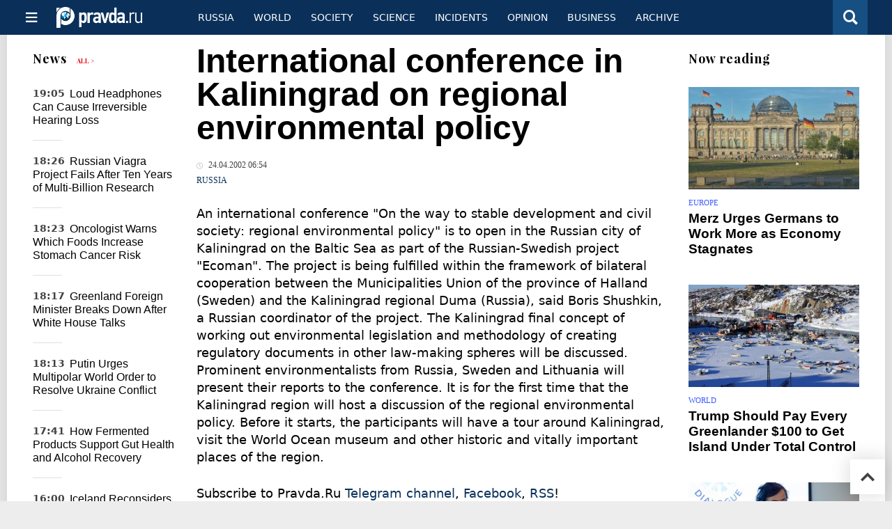

--- FILE ---
content_type: text/html
request_url: https://english.pravda.ru/news/russia/41919-n/
body_size: 10909
content:
<!DOCTYPE html>
<html lang="en" class="no-js" prefix="og: https://ogp.me/ns# fb: https://ogp.me/ns/fb# article: https://ogp.me/ns/article# profile: https://ogp.me/ns/profile# video: https://ogp.me/ns/video#">
    <head>
        <meta charset="utf-8">
        <meta name="viewport" content="width=device-width, initial-scale=1">
        <meta name="theme-color" content="#0a305a">
        <meta http-equiv="X-UA-Compatible" content="IE=edge">
        <meta name="msvalidate.01" content="13A7C501677A3DFC5E4A9747C802BFD9">
        <meta name="verify-v1" content="wFXlfD8ory0rg75F2j4lTejg4irxSLwX500ilHKJwlY=">
        <meta name="pmail-verification" content="f782bbafa506f1851028f28c1987e76b">
        <meta name="yandex-verification" content="7367d7d828b17c1c">
        <meta name="y_key" content="0594f1f446fc2d3d">
        <meta name="google-site-verification" content="googled52d3af475e970bc">
                    <meta name="robots" content="max-image-preview:large">
                <meta name="HandheldFriendly" content="true">
        <meta name="MobileOptimized" content="width">
                        <link rel="alternate" type="application/rss+xml" title="Analytics & news PravdaReport"
      href="https://english.pravda.ru/export.xml"/>
<link rel="alternate" type="application/rss+xml" title="Russia" href="https://english.pravda.ru/russia/export.xml">
                        <link rel="alternate" href="https://www.pravda.ru/" hreflang="x-default">
        <link rel="alternate" href="https://www.pravda.ru/" hreflang="ru-ru">
        <link rel="alternate" href="https://english.pravda.ru" hreflang="en-us">
        <link rel="alternate" href="https://deutsch.pravda.ru/" hreflang="de-de">
        <link rel="alternate" href="https://port.pravda.ru" hreflang="pt-br">
        <link rel="alternate" href="https://france.pravda.ru" hreflang="fr-fr">
        <link rel="alternate" href="https://es.pravda.ru/" hreflang="es-es">
                <title>International conference in Kaliningrad on regional environmental policy</title>
                        <link rel="canonical" href="https://english.pravda.ru/news/russia/41919-n/">
                                <link rel="image_src" href="https://english.pravda.ru/pix/logo600_60.png">
                                <meta name="twitter:site" content="@pravdareport">
                                <meta name="twitter:creator" content="@pravdareport">
                                <meta name="title" content="International conference in Kaliningrad on regional environmental policy">
                                <meta name="twitter:title" content="International conference in Kaliningrad on regional environmental policy">
                                <meta name="description" content="An international conference &quot;On the way to stable development and civil society: regional environmental policy&quot; is to open in the Russian city of Kaliningra...">
                                <meta name="twitter:description" content="An international conference &quot;On the way to stable development and civil society: regional environmental policy&quot; is to open in the Russian city of Kaliningra...">
                                <meta name="twitter:card" content="summary">
                                <meta name="image_src" content="https://english.pravda.ru/pix/logo600_60.png">
                                <meta name="author" content="Anton Kulikov">
                                <meta property="fb:app_id" content="218074068257314">
                                <meta property="og:site_name" content="PravdaReport">
                                <meta property="fb:pages" content="275320228526">
                                <meta property="og:title" content="International conference in Kaliningrad on regional environmental policy">
                                <meta property="og:description" content="An international conference &quot;On the way to stable development and civil society: regional environmental policy&quot; is to open in the Russian city of Kaliningra...">
                                <meta property="og:url" content="https://english.pravda.ru/news/russia/41919-n/">
                                <meta property="og:image" content="https://english.pravda.ru/pix/logo600_60.png">
                                <meta property="article:author" content="https://english.pravda.ru/author/kulikov_anton/">
                                <meta property="og:type" content="article">
                                <meta property="og:locale" content="en">
                                <meta property="article:published_time" content="2002-04-24T02:54:03Z">
                                <meta property="article:modified_time" content="2002-04-24T02:54:03Z">
                                <meta property="article:section" content="Russia">
                
        <link rel="shortcut icon" href="https://english.pravda.ru/favicon.ico">
        <link rel="apple-touch-icon" href="https://english.pravda.ru/pix/apple-touch-icon.png">
        
    <link rel="stylesheet" href="https://cdn.newsteam-hub.ru/pravda/css/new/000_reset.min.css" type="text/css">
    <link rel="stylesheet" href="https://cdn.newsteam-hub.ru/pravda/css/new/002_menu.min.css" type="text/css">
<link rel="preload" href="https://english.pravda.ru/css/new/004_global.min.css" as="style" onload="this.onload=null;this.rel='stylesheet'"><link rel="preload" href="https://english.pravda.ru/css/new/001_fonts.min.css" as="style" onload="this.onload=null;this.rel='stylesheet'"><link rel="preload" href="https://english.pravda.ru/css/new/000_icons.min.css" as="style" onload="this.onload=null;this.rel='stylesheet'"><link rel="preload" href="https://english.pravda.ru/css/new/006_news.min.css" as="style" onload="this.onload=null;this.rel='stylesheet'"><noscript>
                    <link rel="stylesheet" href="https://english.pravda.ru/css/new/004_global.min.css">
                    <link rel="stylesheet" href="https://english.pravda.ru/css/new/001_fonts.min.css">
                    <link rel="stylesheet" href="https://english.pravda.ru/css/new/000_icons.min.css">
                    <link rel="stylesheet" href="https://english.pravda.ru/css/new/006_news.min.css">
    </noscript>        		<!--noindex-->
    <!-- sf#396 -->
    <link rel="dns-prefetch" href="//fonts.googleapis.com">
<link rel="dns-prefetch" href="//fonts.gstatic.com">
<link rel="dns-prefetch" href="//img.pravda.ru">
<link rel="dns-prefetch" href="//www.googletagmanager.com">
<link rel="dns-prefetch" href="//www.google-analytics.com">

<link rel="preconnect" href="https://fonts.googleapis.com">
<link rel="preconnect" href="https://fonts.gstatic.com" crossorigin>
<link rel="preconnect" href="https://img.pravda.ru">
<link rel="preconnect" href="https://counter.yadro.ru">

<link rel="preload" href="/fonts/PlayfairDisplay-Bold.woff2" as="font" type="font/woff2" crossorigin>
<link rel="preload" href="/fonts/pravdaru-icons.woff" as="font" type="font/woff" crossorigin>

<style>
  html {
    box-sizing: border-box;
    font-size: 14px;
  }
  *, *:before, *:after {
    box-sizing: inherit;
  }
  body {
    margin: 0;
    padding: 0;
    min-width: 320px;
    font-family: system-ui, -apple-system, BlinkMacSystemFont, "Segoe UI", Roboto, sans-serif;
    font-size: 14px;
    font-weight: 300;
    color: #000;
    background: #fff;
  }
  header {
    width: 100%;
    background: #0a305a;
    color: #fff;
    height: 50px;
    display: flex;
    align-items: center;
    justify-content: space-between;
    padding: 0 20px;
  }
  header .logo {
    font-size: 1.5em;
    font-weight: bold;
  }
  nav {
    display: flex;
    gap: 15px;
  }
  nav a {
    color: #fff;
    text-decoration: none;
    font-size: 0.9em;
  }
  nav a:hover {
    text-decoration: underline;
  }
  h1, h2 {
    font-family: "Playfair Display", serif;
    font-weight: 700;
    margin: 0.67em 0;
  }
  p {
    margin: 1em 0;
  }
  a {
    color: #0a305a;
    text-decoration: none;
  }
  a:hover {
    text-decoration: underline;
  }

  @media only screen and (min-width: 1260px) {
    .page .article .article-header {
      font-size: 1.7em;
    }
  }
  .page .article .article-header {
    margin: -0.2em 0 0;
    font-size: 2.3em;
    line-height: 1.2;
  }
  .page .article .second-title {
    font-size: 1.3em;
    line-height: 1.3;
    color: #666;
  }
</style>

    <!-- end of sf#396 -->
	<!--/noindex-->
        </head>
    <body class="pushable">
                <script type="application/ld+json">[{"@context":"https:\/\/schema.org","@type":"NewsArticle","mainEntityOfPage":{"@type":"WebPage","@id":"https:\/\/english.pravda.ru\/news\/russia\/41919-n\/"},"name":"International conference in Kaliningrad on regional environmental policy","url":"https:\/\/english.pravda.ru\/news\/russia\/41919-n\/","headline":"International conference in Kaliningrad on regional environmental policy","articleBody":"An international conference &quot;On the way to stable development and civil society: regional environmental policy&quot; is to open in the Russian city of Kaliningrad on the Baltic Sea as part of the Russian-Swedish project &quot;Ecoman&quot;. \r\nThe project is being fulfilled within the framework of bilateral cooperation between the Municipalities Union of the province of Halland (Sweden) and the Kaliningrad regional Duma (Russia), said Boris Shushkin, a Russian coordinator of the project. \r\nThe Kaliningrad final concept of working out environmental legislation and methodology of creating regulatory documents in other law-making spheres will be discussed. Prominent environmentalists from Russia, Sweden and Lithuania will present their reports to the conference. \r\nIt is for the first time that the Kaliningrad region will host a discussion of the regional environmental policy. Before it starts, the participants will have a tour around Kaliningrad, visit the World Ocean museum and other historic and vitally important places of the region. ","genre":"Russia","articleSection":"Russia","keywords":"","publisher":{"@context":"https:\/\/schema.org","@type":"NewsMediaOrganization","url":"https:\/\/english.pravda.ru\/","name":"Pravda English","email":"home@pravda.ru","telephone":"+7(499)641-41-69","sameAs":["https:\/\/www.facebook.com\/english.pravda\/"],"foundingDate":"1999-01-27","description":"Choosing the information that you would like to receive from our publications in social networks is simple. You do not have to dive into the heap of information trying to find what you need. We have separated the information flow into topical sections. Sign up, let's be friends in social networks! :)","logo":{"@type":"ImageObject","url":"https:\/\/english.pravda.ru\/pix\/logo600_60.png","width":600,"height":60},"address":{"@type":"PostalAddress","addressLocality":"Moscow","addressRegion":"Moscow","postalCode":"105066","streetAddress":"Staraya Basmannaya str., 16, p. 3","addressCountry":"Russian Federation"},"contactPoint":{"@type":"ContactPoint","email":"home@pravda.ru","url":"https:\/\/english.pravda.ru\/about.html"},"ethicsPolicy":"https:\/\/english.pravda.ru\/ethics_policy.html","missionCoveragePrioritiesPolicy":"https:\/\/english.pravda.ru\/mission_and_values.html","diversityPolicy":"https:\/\/english.pravda.ru\/diversity_policy.html","correctionsPolicy":"https:\/\/english.pravda.ru\/corrections_policy.html","verificationFactCheckingPolicy":"https:\/\/english.pravda.ru\/verification_fact_checking_standards.html","unnamedSourcesPolicy":"https:\/\/english.pravda.ru\/unnamed_sources_polic.html","ownershipFundingInfo":"https:\/\/english.pravda.ru\/founders.html","diversityStaffingReport":"https:\/\/english.pravda.ru\/diversity_policy.html","publishingPrinciples":"https:\/\/english.pravda.ru\/principles.html"},"inLanguage":"en","isFamilyFriendly":true,"description":"An international conference \"On the way to stable development and civil society: regional environmental policy\" is to open in the Russian city of Kaliningrad on the Baltic Sea as part of the Russian-Swedish project \"Ecoman\".","author":{"@type":"Person","name":"Anton Kulikov","url":"https:\/\/english.pravda.ru\/author\/kulikov_anton\/"},"image":{"@type":"ImageObject","url":"https:\/\/english.pravda.ru\/image\/preview\/article\/9\/1\/9\/41919_five.jpeg","height":"","width":""},"dateCreated":"2002-04-24T02:54:00Z","datePublished":"2002-04-24T02:54:03Z","dateModified":"2002-04-24T02:54:03Z"}]</script>
            
<!-- Меню левое для мобильной версии-->
<div class="left sidebar">
    <a href="https://english.pravda.ru/" class="logo">
        <i class="logo icon">

        </i>
    </a>
    <!--noindex-->
    <div class="vertical menu">
                <a href="https://english.pravda.ru/world/" class="item">World</a>
                <a href="https://english.pravda.ru/russia/" class="item">Russia</a>
                <a href="https://english.pravda.ru/society/" class="item">Society</a>
                <a href="https://english.pravda.ru/opinion/" class="item">Opinion</a>
                <a href="https://english.pravda.ru/science/" class="item">Science</a>
                <a href="https://english.pravda.ru/sports/" class="item">Sport</a>
                <a href="https://english.pravda.ru/hotspots/" class="item">Incidents</a>
                <a href="https://english.pravda.ru/business/" class="item">Business</a>
            </div>
    <!--/noindex-->
</div>
<!-- Форма поиска -->
<div class="mobile topbar section">
    <div class="menu"><a id="mobile-navigation-trigger" data-target="body &gt; .left.sidebar" class="icon item">
        <i class="sandwich icon"></i></a><span class="item text logo" onclick="document.location.href = '/'"></span>
        <div class="right personal menu">
                        <a href="/search/" class="search item" aria-label="Поиск по сайту">
                <i class="search icon"></i>
            </a>
        </div>
    </div>
</div>
<div class="pusher">
    <div class="page">
                                <!-- Blue bar -->
        <div class="topbar section">
            <div class="grid">
                <div class="four wide column">
                    <div id="main-navigation-trigger">
                        <div class="menu"><a href="#" class="item" aria-label="Открыть меню"><i class="sandwich icon"></i><span></span></a>
                        </div>
                        <div class="menu"><a href="#" class="item" aria-label="Закрыть меню"><i class="times icon"></i></a></div>
                    </div>
                    <div class="main logo">
                        <a href="https://english.pravda.ru/">
                            <img src="/pix/logo_white.png" alt="Правда.Ру" width="123" height="30" loading="lazy">
                        </a>
                    </div>
                </div>
                <div class="fifteen wide column">
                    <div id="sub-navigation" class="menu">
                        <div class="content">
                                <a href="https://english.pravda.ru/russia/"
       class="item" >
        Russia    </a>
    <a href="https://english.pravda.ru/world/"
       class="item" >
        World    </a>
    <a href="https://english.pravda.ru/society/"
       class="item" >
        Society    </a>
    <a href="https://english.pravda.ru/science/"
       class="item" >
        Science    </a>
    <a href="https://english.pravda.ru/hotspots/"
       class="item" >
        Incidents    </a>
    <a href="https://english.pravda.ru/opinion/"
       class="item" >
        Opinion    </a>
    <a href="https://english.pravda.ru/business/"
       class="item" >
        Business    </a>
    <a href="https://english.pravda.ru/archive/"
       class="item" >
        Archive    </a>
                        </div>
                        <div class="right menu">
                                                    </div>
                    </div>
                </div>
                <div class="one wide column">
                    <div class="personal menu">
                        <a href="/search/" data-target="#search-form" class="search item" aria-label="Поиск по сайту"><i class="search icon"></i></a>
                    </div>
                </div>
            </div>
        </div>
        <!--noindex--><div id="main-navigation" class="main navigation section"><div class="content"></div></div><!--/noindex-->

                            
        <div class="section news-scroll">
    <div class="equal height grid fixed-nav">
        <div class="fifteen wide column" id="content-column">
            <div class="section short-news">
                <div class="grid">
                    <div class="five wide computer only column">
                        <div class="sticky">
                            <div class="four wide hide on notebook column">
        <div class="relaxed grid">
            <div class="row">
                <div class="column">
                        <div class="header">
        <a href="https://english.pravda.ru/news/">News</a>
        <small><a href="https://english.pravda.ru/news/">All &gt;</a></small>
    </div>
    <div class="news block red-tag">
        <div class="">
                                                                                <div
                        data-article-id="165468"
                        class="article"
                >
                    <time data-increment="1" datetime="2026-01-15T16:05:00Z">
                        19:05                    </time>
                    <div class="title">
                        <a href="https://english.pravda.ru/news/health/165468-loud-headphones-irreversible-hearing-loss/">
                            Loud Headphones Can Cause Irreversible Hearing Loss                        </a>
                    </div>
                </div>
                                                        <div
                        data-article-id="165466"
                        class="article"
                >
                    <time data-increment="2" datetime="2026-01-15T15:26:00Z">
                        18:26                    </time>
                    <div class="title">
                        <a href="https://english.pravda.ru/news/science/165466-russia-musk-deer-drug-project-audit-failure/">
                            Russian Viagra Project Fails After Ten Years of Multi-Billion Research                        </a>
                    </div>
                </div>
                                                        <div
                        data-article-id="165465"
                        class="article"
                >
                    <time data-increment="3" datetime="2026-01-15T15:23:00Z">
                        18:23                    </time>
                    <div class="title">
                        <a href="https://english.pravda.ru/news/health/165465-stomach-cancer-risk-foods-doctor-warning/">
                            Oncologist Warns Which Foods Increase Stomach Cancer Risk                        </a>
                    </div>
                </div>
                                                        <div
                        data-article-id="165464"
                        class="article"
                >
                    <time data-increment="4" datetime="2026-01-15T15:17:00Z">
                        18:17                    </time>
                    <div class="title">
                        <a href="https://english.pravda.ru/news/world/165464-greenland-foreign-minister-cries-white-house-meeting/">
                            Greenland Foreign Minister Breaks Down After White House Talks                        </a>
                    </div>
                </div>
                                                        <div
                        data-article-id="165463"
                        class="article"
                >
                    <time data-increment="5" datetime="2026-01-15T15:13:00Z">
                        18:13                    </time>
                    <div class="title">
                        <a href="https://english.pravda.ru/news/world/165463-putin-ukraine-peace-global-security/">
                            Putin Urges Multipolar World Order to Resolve Ukraine Conflict                        </a>
                    </div>
                </div>
                                                        <div
                        data-article-id="165462"
                        class="article"
                >
                    <time data-increment="6" datetime="2026-01-15T14:41:00Z">
                        17:41                    </time>
                    <div class="title">
                        <a href="https://english.pravda.ru/news/health/165462-fermented-foods-alcohol-gut-health/">
                            How Fermented Products Support Gut Health and Alcohol Recovery                        </a>
                    </div>
                </div>
                                                        <div
                        data-article-id="165461"
                        class="article"
                >
                    <time data-increment="7" datetime="2026-01-15T13:00:00Z">
                        16:00                    </time>
                    <div class="title">
                        <a href="https://english.pravda.ru/news/world/165461-iceland-eu-membership-trump-greenland/">
                            Iceland Reconsiders EU Membership Not to Become Part of Trumpland                        </a>
                    </div>
                </div>
                                                        <div
                        data-article-id="165460"
                        class="article"
                >
                    <time data-increment="8" datetime="2026-01-15T12:49:00Z">
                        15:49                    </time>
                    <div class="title">
                        <a href="https://english.pravda.ru/news/world/165460-why-moscow-does-not-eliminate-zelensky/">
                            Russia Has No Strategic Interest in Removing Ukraine’s Leadership                        </a>
                    </div>
                </div>
                                                        <div
                        data-article-id="165459"
                        class="article"
                >
                    <time data-increment="9" datetime="2026-01-15T12:36:00Z">
                        15:36                    </time>
                    <div class="title">
                        <a href="https://english.pravda.ru/news/russia/165459-putin-foreign-policy-speech-ambassadors-kremlin/">
                            Putin to Deliver Major Foreign Policy Speech to Ambassadors in Kremlin                        </a>
                    </div>
                </div>
                                </div>
    </div>
                    </div>
            </div>
    </div>
</div>
                        </div>
                    </div>
                    <div class="fifteen wide column" id="scrolling-news-list" >
                            <section
                                id="default-list-item"
                                 data-show-next-article-ids=""
                                 data-article-id="41919"
                                 data-seotitle="International conference in Kaliningrad on regional environmental policy"
                                 data-seourl="https://english.pravda.ru/news/russia/41919-n/"
                                 data-seokeywords=""
                                 data-seodescription="An international conference "On the way to stable development and civil society: regional environmental policy" is to open in the Russian city of Kaliningra..."
                        >
                            
<div class="full article full-article" data-article-id="">
        <h1 class="title">International conference in Kaliningrad on regional environmental policy</h1>
    <div class="category">
                            <div class="meta">
                                    <time datetime="2002-04-24T02:54:03Z"
                          title="Published"><i class="time icon"></i>
                        24.04.2002 06:54                    </time>
                            </div>
                <div class="breadcumbs" itemscope itemtype="https://schema.org/BreadcrumbList"><span itemprop="itemListElement" itemscope itemtype="https://schema.org/ListItem">                <a href="https://english.pravda.ru/russia/" itemprop="item">
                <meta itemprop="position" content="0"><span itemprop="name">                Russia                </span>            </a>
            </span></div>    </div>


<style>
/* Вертикальное видео (портрет) */
.video-material.video-vertical .main-material-media .embed-container {
    max-width: 400px;
    margin: 1rem auto;
}
.video-material.video-vertical .main-material-media .embed-container video {
    width: 100%;
    max-width: 400px;
    aspect-ratio: 9/16;
    object-fit: cover;
}
@media only screen and (max-width: 768px) {
    .video-material.video-vertical .main-material-media .embed-container {
        max-width: 300px;
    }
    .video-material.video-vertical .main-material-media .embed-container video {
        max-width: 300px;
    }
}
@media only screen and (max-width: 480px) {
    .video-material.video-vertical .main-material-media .embed-container {
        max-width: 250px;
    }
    .video-material.video-vertical .main-material-media .embed-container video {
        max-width: 250px;
    }
}

</style>

<p class="lead">An international conference "On the way to stable development and civil society: regional environmental policy" is to open in the Russian city of Kaliningrad on the Baltic Sea as part of the Russian-Swedish project "Ecoman". 
The project is being fulfilled within the framework of bilateral cooperation between the Municipalities Union of the province of Halland (Sweden) and the Kaliningrad regional Duma (Russia), said Boris Shushkin, a Russian coordinator of the project. 
The Kaliningrad final concept of working out environmental legislation and methodology of creating regulatory documents in other law-making spheres will be discussed. Prominent environmentalists from Russia, Sweden and Lithuania will present their reports to the conference. 
It is for the first time that the Kaliningrad region will host a discussion of the regional environmental policy. Before it starts, the participants will have a tour around Kaliningrad, visit the World Ocean museum and other historic and vitally important places of the region. </p><div class="main-material-media"></div>		<!--noindex-->
			<div class="staticFragment "
             id="div_sf_390"
             data-name="social_after_article_and_news"
             style="  ">
		<div id="sf_size_390" style="display: none;  "></div>
		<p>Subscribe to Pravda.Ru <a href="https://t.me/engpravda" rel="nofollow">Telegram channel</a>, <a href="https://www.facebook.com/english.pravda" rel="nofollow">Facebook</a>, <a href="https://feeds.feedburner.com/engpravda" rel="nofollow">RSS</a>!</p>
<p></p>
<p></p>		</div>
		<!--/noindex-->
<div class="authors-block">
<div class="author-row">
	<small class="author-avatar" style="background-image:url(https://english.pravda.ru/pix/author.png);"></small>
	<div class="source">
		<span>Author`s name</span> <a href="https://english.pravda.ru/author/kulikov_anton/">Anton Kulikov</a>
		<div class="author-desc">				</div>
	</div>
</div>
</div></div>
                                                                                </section>
                    </div>
                </div>
            </div>
        </div>
        <div class="four wide hide on notebook column">
    <div class="relaxed grid">
                                        <div class="row">
            <div class="column">
                        <div class="header">Now reading</div>
                        <div class="article">
                                    <a href="https://english.pravda.ru/world/165467-merz-germany-economy-work-more-criticism/" class="thumb">
                        <img src="https://english.pravda.ru/image/preview/article/4/6/7/165467_m.jpeg" alt="Merz Urges Germans to Work More as Economy Stagnates">
                    </a>
                                <div class="category">
                    <a href="https://english.pravda.ru/world/europe/">Europe</a>
                </div>
                <div class="title">
                    <a href="https://english.pravda.ru/world/165467-merz-germany-economy-work-more-criticism/">Merz Urges Germans to Work More as Economy Stagnates</a>
                                    </div>
            </div>
                    <div class="article">
                                    <a href="https://english.pravda.ru/news/world/165436-trump-greenland/" class="thumb">
                        <img src="https://english.pravda.ru/image/preview/article/4/3/6/165436_m.jpeg" alt="Trump Should Pay Every Greenlander $100 to Get Island Under Total Control">
                    </a>
                                <div class="category">
                    <a href="https://english.pravda.ru/world/">World</a>
                </div>
                <div class="title">
                    <a href="https://english.pravda.ru/news/world/165436-trump-greenland/">Trump Should Pay Every Greenlander $100 to Get Island Under Total Control</a>
                                    </div>
            </div>
                    <div class="article">
                                    <a href="https://english.pravda.ru/news/world/165464-greenland-foreign-minister-cries-white-house-meeting/" class="thumb">
                        <img src="https://english.pravda.ru/image/preview/article/4/6/4/165464_m.jpeg" alt="Greenland Foreign Minister Breaks Down After White House Talks">
                    </a>
                                <div class="category">
                    <a href="https://english.pravda.ru/world/">World</a>
                </div>
                <div class="title">
                    <a href="https://english.pravda.ru/news/world/165464-greenland-foreign-minister-cries-white-house-meeting/">Greenland Foreign Minister Breaks Down After White House Talks</a>
                                    </div>
            </div>
                    </div>
        </div>
                <div class="sticky">
                                </div>
    </div>
</div>
    </div>
</div>
<div id="stop-scrolling-news" data-loading="0"></div>
<div class="section popular lazyImages">
    <div class="header">
        Popular    </div>
    <div class="two column grid">
        <div class="primary column">
                <div class="divided equal height grid">
        <div class="twelve wide column">
            <div class="featured article">
                <div class="title">
                    <a href="https://english.pravda.ru/news/world/165464-greenland-foreign-minister-cries-white-house-meeting/">Greenland’s Top Diplomat Cries After Tense Meeting with US Officials</a>
                </div>
                <p>Greenland Foreign Minister Vivian Motzfeldt became emotional after high-pressure talks with US officials at the White House, reflecting the growing strain surrounding Greenland’s future</p>
                <a href="https://english.pravda.ru/news/world/165464-greenland-foreign-minister-cries-white-house-meeting/" class="thumb">
                    <img data-src="https://english.pravda.ru/image/preview/article/4/6/4/165464_m.jpeg"
                         alt="Greenland Foreign Minister Breaks Down After White House Talks" loading="lazy">
                </a>
            </div>
        </div>
        <div class="eight wide column">
            <div class="vertically divided grid">
                                    <div class="one column row">
                        <div class="column">
                            <div class="article">
                                                                    <a href="https://english.pravda.ru/russia/165469-russia-pragmatic-foreign-policy-no-betrayal/"
                                       class="thumb"><img data-src="https://english.pravda.ru/image/preview/article/4/6/9/165469.jpeg"
                                                          alt="Russia Betrays Syria, Iran, Venezuela: Why Such Claims Do Not Hold Water" loading="lazy"></a>
                                                                <div class="title">
                                    <a href="https://english.pravda.ru/russia/165469-russia-pragmatic-foreign-policy-no-betrayal/">Not Betrayal but Strategy: Russia’s Changing Approach to Global Alliances</a>
                                </div>
                            </div>
                        </div>
                    </div>
                                        <div class="one column row">
                        <div class="column">
                            <div class="article">
                                                                <div class="title">
                                    <a href="https://english.pravda.ru/news/world/165461-iceland-eu-membership-trump-greenland/">Greenland Dispute Sparks Icelandic Debate Over EU Integration</a>
                                </div>
                            </div>
                        </div>
                    </div>
                                        <div class="one column row">
                        <div class="column">
                            <div class="article">
                                                                <div class="title">
                                    <a href="https://english.pravda.ru/news/world/165460-why-moscow-does-not-eliminate-zelensky/">Why Moscow Does Not Target Zelensky: Russian Military Expert Explains</a>
                                </div>
                            </div>
                        </div>
                    </div>
                                </div>
        </div>
    </div>
            </div>
        <div class="hide on tablet column">
            <div class="equal height grid">
                <div class="twelve wide authors column">
                            <a href="https://english.pravda.ru/russia/165469-russia-pragmatic-foreign-policy-no-betrayal/"
           class=" purple author article">
            <span class="title">Russia Betrays Syria, Iran, Venezuela: Why Such Claims Do Not Hold Water</span>
            <span class="author link">Lyuba Lulko</span>
        </a>
                <a href="https://english.pravda.ru/world/165467-merz-germany-economy-work-more-criticism/"
           class=" gray author article">
            <span class="title">Merz Urges Germans to Work More as Economy Stagnates</span>
            <span class="author link">Oleg Artyukov</span>
        </a>
                <a href="https://english.pravda.ru/opinion/165450-greenland-usa-invasion/"
           class=" teal author article">
            <span class="title">Greenland — Where The Green Cash Grows</span>
            <span class="author link">Guy Somerset</span>
        </a>
                        </div>
                <div class="eight wide computer only column">
                            <div class="vertically divided grid">
                            <div class="one column row">
                    <div class="column">
                        <div class="article">
                                                        <div class="title">
                                <a href="https://english.pravda.ru/news/science/165466-russia-musk-deer-drug-project-audit-failure/">State Audit Finds Inefficiency in Russian Impotence Drug Project</a>
                            </div>
                        </div>
                    </div>
                </div>
                                <div class="one column row">
                    <div class="column">
                        <div class="article">
                                                        <div class="title">
                                <a href="https://english.pravda.ru/news/world/165458-european-troops-deploy-greenland-trump-control/">Denmark, Germany, and Nordics Reinforce Greenland Amid US Pressure</a>
                            </div>
                        </div>
                    </div>
                </div>
                                <div class="one column row">
                    <div class="column">
                        <div class="article">
                                                            <a href="https://english.pravda.ru/news/world/165463-putin-ukraine-peace-global-security/"
                                   class="thumb">
                                   <img data-src="https://english.pravda.ru/image/preview/article/4/6/3/165463.jpeg"
                                        alt="Putin Calls for New International Security Architecture to Achieve Peace in Ukraine"
                                        loading="lazy">
                                </a>
                                                        <div class="title">
                                <a href="https://english.pravda.ru/news/world/165463-putin-ukraine-peace-global-security/">Putin Calls for New International Security Architecture to Achieve Peace in Ukraine</a>
                            </div>
                        </div>
                    </div>
                </div>
                        </div>
                    </div>
            </div>
        </div>
    </div>
</div>
    <div class="section last-materials-block mobile only">
        <div class="header" style="margin-bottom: 15px;">
            Last materials        </div>
        <div class="news block">
                            <div class="article">
                    <time datetime="2026-01-15T16:30:00Z">
                        19:30                    </time>
                    <div class="title">
                        <a href="https://english.pravda.ru/russia/165469-russia-pragmatic-foreign-policy-no-betrayal/">
                            Russia Betrays Syria, Iran, Venezuela: Why Such Claims Do Not Hold Water                        </a>
                    </div>
                </div>
                            <div class="article">
                    <time datetime="2026-01-15T16:05:00Z">
                        19:05                    </time>
                    <div class="title">
                        <a href="https://english.pravda.ru/news/health/165468-loud-headphones-irreversible-hearing-loss/">
                            Loud Headphones Can Cause Irreversible Hearing Loss                        </a>
                    </div>
                </div>
                            <div class="article">
                    <time datetime="2026-01-15T15:46:00Z">
                        18:46                    </time>
                    <div class="title">
                        <a href="https://english.pravda.ru/world/165467-merz-germany-economy-work-more-criticism/">
                            Merz Urges Germans to Work More as Economy Stagnates                        </a>
                    </div>
                </div>
                            <div class="article">
                    <time datetime="2026-01-15T15:26:00Z">
                        18:26                    </time>
                    <div class="title">
                        <a href="https://english.pravda.ru/news/science/165466-russia-musk-deer-drug-project-audit-failure/">
                            Russian Viagra Project Fails After Ten Years of Multi-Billion Research                        </a>
                    </div>
                </div>
                            <div class="article">
                    <time datetime="2026-01-15T15:23:00Z">
                        18:23                    </time>
                    <div class="title">
                        <a href="https://english.pravda.ru/news/health/165465-stomach-cancer-risk-foods-doctor-warning/">
                            Oncologist Warns Which Foods Increase Stomach Cancer Risk                        </a>
                    </div>
                </div>
                            <div class="article">
                    <time datetime="2026-01-15T15:17:00Z">
                        18:17                    </time>
                    <div class="title">
                        <a href="https://english.pravda.ru/news/world/165464-greenland-foreign-minister-cries-white-house-meeting/">
                            Greenland Foreign Minister Breaks Down After White House Talks                        </a>
                    </div>
                </div>
                            <div class="article">
                    <time datetime="2026-01-15T15:13:00Z">
                        18:13                    </time>
                    <div class="title">
                        <a href="https://english.pravda.ru/news/world/165463-putin-ukraine-peace-global-security/">
                            Putin Urges Multipolar World Order to Resolve Ukraine Conflict                        </a>
                    </div>
                </div>
                            <div class="article">
                    <time datetime="2026-01-15T14:41:00Z">
                        17:41                    </time>
                    <div class="title">
                        <a href="https://english.pravda.ru/news/health/165462-fermented-foods-alcohol-gut-health/">
                            How Fermented Products Support Gut Health and Alcohol Recovery                        </a>
                    </div>
                </div>
                            <div class="article">
                    <time datetime="2026-01-15T13:00:00Z">
                        16:00                    </time>
                    <div class="title">
                        <a href="https://english.pravda.ru/news/world/165461-iceland-eu-membership-trump-greenland/">
                            Iceland Reconsiders EU Membership Not to Become Part of Trumpland                        </a>
                    </div>
                </div>
                            <div class="article">
                    <time datetime="2026-01-15T12:49:00Z">
                        15:49                    </time>
                    <div class="title">
                        <a href="https://english.pravda.ru/news/world/165460-why-moscow-does-not-eliminate-zelensky/">
                            Russia Has No Strategic Interest in Removing Ukraine’s Leadership                        </a>
                    </div>
                </div>
                    </div>
    </div>
    
<div class="nav lang-mobile">
    <a href="https://www.pravda.ru/" class="item">Русский</a><a href="https://deutsch.pravda.ru/" class="item">Deutsch</a><a href="https://france.pravda.ru" class="item">Français</a><a href="https://port.pravda.ru" class="item">Portuguese</a><a href="https://es.pravda.ru/" class="item">Spain</a></div>

<!--noindex-->
<div class="footer section">
    <div class="grid">
        <div class="sixteen wide column">
            <div class="menu">
                                    <a href="https://english.pravda.ru/adv.html" class="item">Advertising</a>
                                    <a href="https://english.pravda.ru/sections/" class="item">Sitemap</a>
                                    <a href="https://english.pravda.ru/archive/" class="item">Archive</a>
                                    <a href="https://english.pravda.ru/about.html" class="item">About</a>
                                    <a href="https://english.pravda.ru/author/" class="item">Authors</a>
                            </div>
                    </div>
        <div class="four wide unpadded column hide on notebook right aligned">
            <div class="social menu">
                    <a href="https://www.facebook.com/english.pravda" class="item" aria-label="Social link for facebook"><i class="facebook icon"></i></a>
        <a href="https://twitter.com/engpravda" class="item" aria-label="Social link for twitter"><i class="twitter icon"></i></a>
        <a href="https://www.youtube.com/user/PravdaTV?sub_confirmation=1" class="item" aria-label="Social link for youtube"><i class="youtube icon"></i></a>
                </div>
        </div>
    </div>
    <!--noindex-->
    <div class="footnotes"><div class="logo"><i class="logo icon"></i></div>
        <div class="counters-textmistake hide on notebook">
            <div class="counters">
            </div>
            <div>
                                <div class="textmistake-footer textmistake-text">Select spelling error with mouse and press Ctrl+Enter</div>
                            </div>
        </div>
        <div class="copyright">
            <div>
    <p>Copyright &copy; 1999-2026, &laquo;PRAVDA.Ru&raquo;.</p>
    <p></p>
    <p>When reproducing our materials in whole or in part, hyperlink to PRAVDA.Ru should be made. The opinions and views of the authors do not always coincide with the point of view of PRAVDA.Ru's editors.</p>
    <p></p>
    </div>
        </div>
    </div>
    <!--/noindex-->
    </div>
<!--/noindex-->
<a href="#" title="Back to top" class="top link"></a>
</div>
</div>

<script>var TT = {"READ_MORE":"See more at"};</script>
<script type="module" src="https://cdn.newsteam-hub.ru/pravda/js/003_main.min.js" defer></script>

<script>
window.addEventListener('documentUtilsReady', () => {
    setTimeout(() => {
        loadFile("https://cdn.newsteam-hub.ru/pravda/js/copy.min.js");
    }, 500);
})
</script>

<script type="text/javascript">
    document.addEventListener('documentUtilsReady', function () {
      loadFile("https://english.pravda.ru/js/activity.js", "js", function () {
          let aa = new AjaxStat('https://stat.pravdafrance.com', '14');
          setTimeout(function () {
              aa.stat('https://english.pravda.ru/news/russia/41919-n/', '41919', 'a', document.referrer);
          }, 1000);
        });
    });
</script>

<script>
    if (window.innerWidth > 1023) {
        window.addEventListener('documentUtilsReady', function () {
            loadFile("https://cdn.newsteam-hub.ru/pravda/js/textmistake.min.js", "js", function () {
                new TextMistake({
                    'l10n': {
                        'title': 'Report spelling error:',
                        'urlHint': 'Error page url:',
                        'errTextHint': 'Text containing error:',
                        'yourComment': 'Your comment:',
                        'userComment': 'User`s comment:',
                        'commentPlaceholder': 'Comment',
                        'cancel': 'Cancel',
                        'send': 'Send',
                        'mailSubject': 'Error on site PravdaReport',
                        'mailTitle': 'Error on site PravdaReport',
                        'mailSended': 'Message has been sent',
                        'mailSendedDesc': 'Message has been sent. Thank you!',
                        'mailNotSended': 'Unable to send the message',
                        'mailNotSendedDesc': '',
                    },
                    'mailTo': 'dmitry.sudakov@pravda.ru',
                    'mailFrom': 'noreplay@pravda.ru',
                    'debug': false,
                    'textLimit': 400,
                    'sendmailUrl': '/ajax/text-mistake/'
                });
            });
        }, false);
    }
</script>
		<!--noindex-->
			<div class="staticFragment "
             id="div_sf_338"
             data-name="footer_hidden"
             style="  display: none;">
		<div id="sf_size_338" style="display: none;  "></div>
		<script>
window.requestIdleCallback
  ? requestIdleCallback(function() {
      new Image().src = "https://counter.yadro.ru/hit;pravdaru?r" +
      escape(document.referrer) +
      ((typeof(screen)=="undefined")?"":";s"+screen.width+"*"+screen.height+"*"+
      (screen.colorDepth?screen.colorDepth:screen.pixelDepth)) +
      ";u" + escape(document.URL) +
      ";h" + escape(document.title.substring(0,150)) +
      ";" + Math.random();
    })
  : setTimeout(function() {
      new Image().src = "https://counter.yadro.ru/hit;pravdaru?r" +
      escape(document.referrer) +
      ((typeof(screen)=="undefined")?"":";s"+screen.width+"*"+screen.height+"*"+
      (screen.colorDepth?screen.colorDepth:screen.pixelDepth)) +
      ";u" + escape(document.URL) +
      ";h" + escape(document.title.substring(0,150)) +
      ";" + Math.random();
    }, 2000);
</script>		</div>
		<!--/noindex-->
<style>
    @media only screen and (max-width: 500px) {
        .audio.player.btn {
            display: none;
        }
    }
</style>
</body>
</html>
